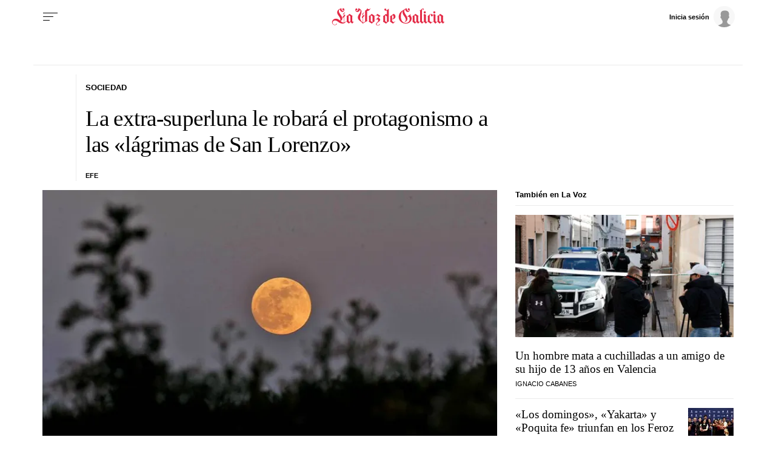

--- FILE ---
content_type: application/javascript
request_url: https://sijai.wemass.com/
body_size: 320
content:
(function() {
    top.postMessage({ message: 'sijai', isCreatingId: true, sijai: '3b36714503d07bfb7a911c214df7ded71b3aaf0c42' }, '*');
})();